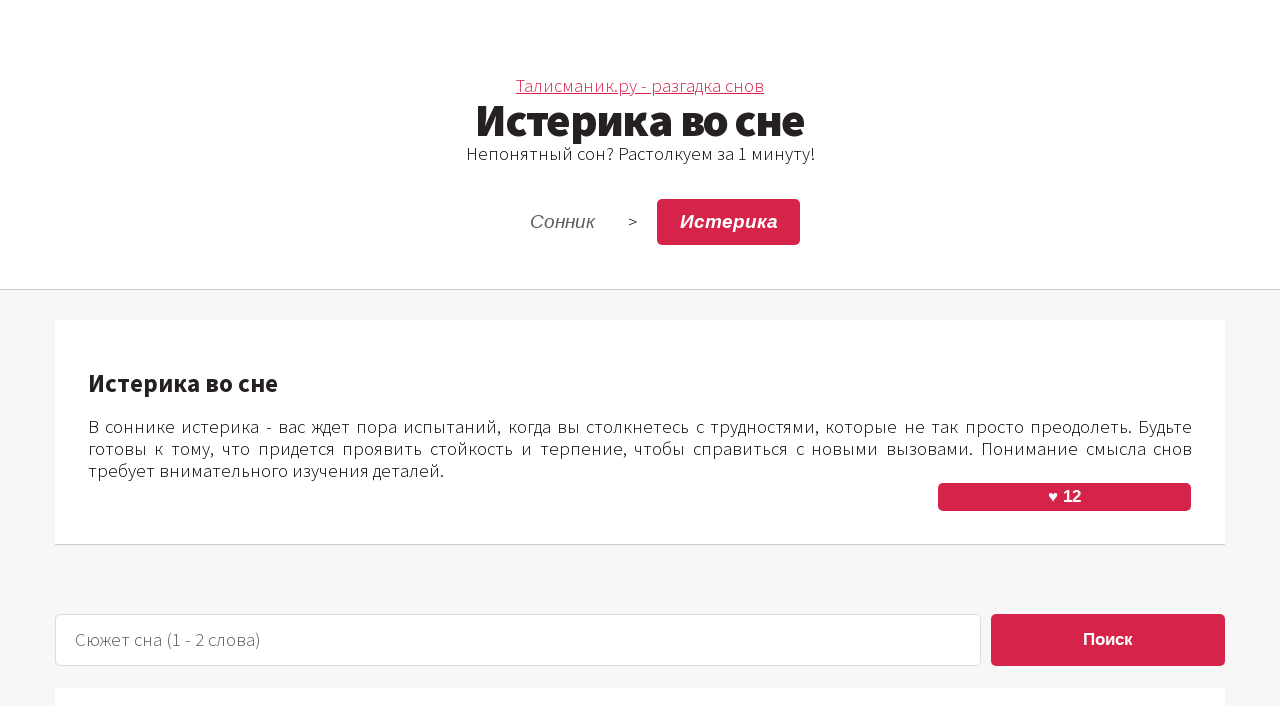

--- FILE ---
content_type: text/html; charset=UTF-8
request_url: https://talismanik.ru/son/isterika
body_size: 8960
content:
<!DOCTYPE HTML>
<html>
	<head>
		<script type="text/javascript">
var yaParams = {ipaddress: "3.17.130.205"};
</script>
<meta name="yandex-verification" content="cf9c3e81cf964149" />
<meta name="google-site-verification" content="rSu3MB7sS_swthbeTkg3VLzX0A9sDQJaJ-sgUJyG7W0" />
		<!-- Yandex.RTB -->
		<script>window.yaContextCb=window.yaContextCb||[]</script>
		<script src="https://yandex.ru/ads/system/context.js" async></script>

		<title>Истерика во сне - по 5 сонникам! Что Вас ждет сегодня?
</title>

		<script>
document.addEventListener('click', ({ target: t }) => {
    if (t.classList.contains('photos__like-icon')) {
       
        const parts = t.textContent.split(' ');
        const heartSymbol = parts[0];
        let likes = parseInt(parts[1], 10); // Преобразуем вторую часть в число
        
        // Переключаем класс 'active' для кнопки
        t.classList.toggle('active');
        
        // Изменяем количество лайков на 1 в зависимости от наличия класса 'active'
        likes += t.classList.contains('active') ? 1 : -1;
        
        // Обновляем текст кнопки новым значением лайков
        t.textContent = `${heartSymbol} ${likes}`;
    }
});
		
		</script>

		<meta charset="utf-8" />
		<link rel="icon" href="/favicon.png" type="image/png">

		<meta name="description" content="Истерика во сне - по 5 сонникам! Что Вас ждет сегодня?. По соннику, истерика во сне - вас ждут изменения. Узнайте подробное значение сна в нашем соннике.
">
		<meta name="viewport" content="width=device-width, initial-scale=1, user-scalable=no" />
		<link rel="stylesheet" href="/assets/css/main.css" />
		
    <meta name="csrf-token" content="lFWZjZ3WiLTTGkW55GcuPWaWRRGoiK05kPn4Gv96">
		</head>
	<body class="right-sidebar is-preload">
		<div id="page-wrapper">
<style>
    .alphabet-index {
  display: flex;       /* Располагаем элементы в одну строку */
  flex-wrap: wrap;     /* Если элементы не помещаются, переносим на новую строку */
  gap: 6px;            /* Расстояние между элементами */
  justify-content: center; /* Центрируем элементы по горизонтали */
  max-width: 90%;
}

.alphabet-index a {
  text-decoration: none; /* Убираем подчеркивание у ссылок */
  color: #000;          /* Цвет текста */
  font-size: 18px;      /* Размер шрифта */
  padding: 4px 8px;     /* Отступы внутри ссылок */
  border: 1px solid #ccc; /* Рамка вокруг ссылок */
  border-radius: 4px;   /* Закругленные углы */
  transition: background-color 0.3s ease; /* Плавное изменение фона */
}

.alphabet-index a:hover {
  background-color: #f0f0f0; /* Цвет фона при наведении */
}
    </style>
			<!-- Header -->
				<section id="header">		<!--<img src="/christmas-2276457.png" class="leftimg" /> <br>--> 
				<a href="/">Талисманик.ру - разгадка снов</a><br>
			
	<h1>Истерика во сне

</h1>
	Непонятный сон? Растолкуем за 1 минуту!

						<nav id="nav">
							<ul>
								<li><a href="/">Сонник</a></li> >
								<li class="current"><a href="">Истерика
</a></li>

							</ul>
						</nav>

				</section>
			<!-- Main -->
				<section id="main">
					<div class="container">
	<div class="row">

							
					
		<!-- Content --> 
<div itemscope itemtype="https://schema.org/Article">
    <meta itemprop="headline name" content="Истерика во сне - по 5 сонникам! Что Вас ждет сегодня?">
    <meta itemprop="description"  content="По соннику, истерика во сне - вас ждут изменения. Узнайте подробное значение сна в нашем соннике.">
    <meta itemprop="dateCreated" datetime="2024-09-30" content="2024-09-30">
    <meta itemprop="datePublished" datetime="2024-09-30" content="2024-09-30">
    <meta itemprop="dateModified" datetime="2025-11-01" content="2025-11-01">

<span itemprop="articleBody">
<div class="srednii_rtb">
   <!-- Yandex.RTB R-A-1271864-1 -->
   <div id="yandex_rtb_R-A-1271864-1"></div>
   <script>window.yaContextCb.push(()=>{
         Ya.Context.AdvManager.render({
            renderTo: 'yandex_rtb_R-A-1271864-1',
            blockId: 'R-A-1271864-1'
         })
      })</script></div>

<article class="box post">

<h3>Истерика во сне</h3>
<br>В соннике истерика - вас ждет пора испытаний, когда вы столкнетесь с трудностями, которые не так просто преодолеть. Будьте готовы к тому, что придется проявить стойкость и терпение, чтобы справиться с новыми вызовами. Понимание смысла снов требует внимательного изучения деталей.  

<div class="likes">
  <div class="photos__like-text">
</div>
<button class="photos__like-icon" type="button">♥ 12</button>
</div>
</article>
<br>

<form action="https://talismanik.ru/search" method="GET" style="display: flex;">
    <input type="text" name="query" placeholder="Сюжет сна (1 - 2 слова)" value="" style="flex: 1;">
    <button type="submit" style="margin-left: 10px; width: 20%;">Поиск</button>
</form><br>


   
<article class="box post">

<h3>Сонник Велеса - толкование</h3>
<br>Истерика - в ближайшую неделю ожидайте поддержки со стороны близких людей в ваших начинаниях. Но недостаток внутренней силы может помешать вам воспользоваться этой поддержкой на полную катушку<br>Уточнения сна:<br><ul><li>истерика с криками и слезами - вы откроете для себя новые пути к финансовому успеху благодаря удачным решениям. Это обеспечит вам возможность реализовать все ваши задумки и мечты о лучшей жизни</li><li>истерика друга - путешествуя с незнакомцами, будьте осторожны в выборе тем для разговора. Это поможет избежать ненужных споров и обострения ситуации</li>
<li>истерика в общественном месте - будьте рассудительны в выборе своих друзей, так как вскоре вы можете найти себя в опрометчивом окружении, которое будет воздействовать на вас негативно. Постарайтесь осознать, кем они являются на самом деле, прежде чем привязываться</li></ul> Каков бы ни был сон, попытайтесь создать хорошее настроение на предстоящий день

<div class="likes">
  <div class="photos__like-text">
</div>
<button class="photos__like-icon" type="button">♥ 28</button>
</div>
</article>
<br>
<div class="srednii_rtb">
    <!-- Yandex.RTB R-A-1271864-3 -->
    <div id="yandex_rtb_R-A-1271864-3"></div>
    <script>window.yaContextCb.push(()=>{
            Ya.Context.AdvManager.render({
                renderTo: 'yandex_rtb_R-A-1271864-3',
                blockId: 'R-A-1271864-3'
            })
        })</script></div>

                <article class="box post">
        </article>

  <h4>Специально для Вас</h4>
<br>
<div class="scroll-container">
  <div class="scroll-wrapper">
    
  <div class="scroll-item">
     Не нашли ответ? Наш бот растолкует сон! &#129302;
      <div class="item-footer">
        <a href="https://talismanik.ru/chat" class="item-link">Онлайн чат</a>
      </div>
    </div>
    <div class="scroll-item">
     Послание дня,<br>узнайте ответ
      <div class="item-footer">
        <a href="https://talismanik.ru/magic/angel" class="item-link">Вам 1 послание!</a>
      </div>
    </div>
    <div class="scroll-item">
     Чего ждать сегодня?
      <div class="item-footer">
        <a href="/" class="item-link">Сегодня в астрологии</a>
      </div>
    </div>
 
  </div>
 
</div>
 



   
<article class="box post">

<h3>Женский сонник</h3>
<br>Для женщины истерика - предупреждение: вы столкнетесь с неожиданной ситуацией, требующей быстрой реакции и ясного мышления. Не бойтесь менять направление, если это необходимо для вашего благополучия. Истерика ребенка - вам предстоит столкнуться с серьезными трудностями на пути к успеху. Примите все вызовы с храбростью, и они откроют новые горизонты для вашей жизни. Сон для незамужней девушки нейтрален. <br><br>В других книгах толкований снов, указываются значения снов в зависимости от жизненных обстоятельств. Истерика во сне <b>для планирующих забеременеть девушек</b>: иногда стоит отойти от собственных убеждений ради сохранения мира и гармонии. Понимание разных взглядов обогатит ваш опыт общения.

<div class="likes">
  <div class="photos__like-text">
</div>
<button class="photos__like-icon" type="button">♥ 27</button>
</div>
</article>
<br>

<style>
.parent-container {
  display: flex;
  justify-content: center;
  align-items: center;
  padding: 10px;
  box-sizing: border-box;
}

.chat-container {
  width: 90%;
  
  height: 80vh;
  background-color: #fff;
  box-shadow: 0 5px 15px rgba(0, 0, 0, 0.1);
  border-radius: 10px;
  display: flex;
  flex-direction: column;
  overflow: hidden;
  font-family: Arial, sans-serif;
  font-size: 16px;
}

/* HEADER */
.chat-header {
  background-color: #c51349;
  padding: 15px;
  color: white;
  text-align: center;
  font-weight: bold;
  font-size: 16px;
}

/* BODY */
.chat-body {
  flex: 1;
  padding: 15px;
  overflow-y: auto;
  display: flex;
  flex-direction: column;
}

/* MESSAGES */
.message {
  margin-bottom: 12px;
  display: flex;
  align-items: center;
}

.message.user {
  justify-content: flex-end;
}

.message.bot {
  justify-content: flex-start;
}

.message .content {
  background-color: #f1f1f1;
  padding: 8px 12px;
  border-radius: 20px;
  max-width: 80%;
  font-size: 18px;
   text-align: left; 
}

.message.user .content {
  background-color: #c51349;
  color: white;
}

/* SUGGESTIONS */
.suggestions {
  margin-top: 5px;
  padding: 10px;
  display: flex;
  flex-wrap: wrap;
  justify-content: center;
  gap: 8px;
}

.suggestion {
  background-color: #e1e1e1;
  padding: 8px 12px;
  border-radius: 20px;
  cursor: pointer;
  font-size: 13px;
  color: #555;
  white-space: nowrap;
}

.suggestion:hover {
  background-color: #cfcfcf;
}

/* TYPING INDICATOR */
.typing-indicator {
  display: none;
  font-style: italic;
  color: #777;
  font-size: 12px;
  margin: 5px 20px;
  text-align: center;
}

/* FOOTER */
.chat-footer {
  padding: 10px;
  background-color: #f4f4f9;
  display: flex;
  flex-direction: column;
  position: relative;
}

.chat-footer input {
  padding: 10px;
  border: none;
  border-radius: 20px;
  margin-bottom: 10px;
  font-size: 14px;
  width: 100%;
}

.chat-footer button {
  padding: 10px;
  background-color: #c51349;
  color: white;
  border: none;
  border-radius: 20px;
  cursor: pointer;
  font-size: 15px;
  width: 100%;
}

.remaining-messages {
  text-align: center;
  color: #777;
  font-size: 12px;
  margin-top: 8px;
}


@media (max-width: 480px) {
  .chat-container {
    border-radius: 0;
    height: 100vh;
    max-width: 100%;
    font-size: 18px;
  }

  .chat-header {
    font-size: 15px;
    padding: 12px;
  }

  .suggestion {
    font-size: 12px;
    padding: 6px 10px;
  }

  .chat-footer input,
  .chat-footer button {
    font-size: 13px;
  }

  .message .content {
    font-size: 18px;
  }
}
</style>

<div class="parent-container">
<div class="chat-container">
    <div class="chat-header">
        Виртуальный толкователь снов
    </div>

    <div class="chat-body" id="chatBody">
        
    </div>

    <div class="typing-indicator" id="initialTypingIndicator">печатает...</div> 
    <div class="suggestions">
        <div class="suggestion" data-message="Привет!">Привет</div>
        <div class="suggestion" data-message="Расскажи о себе">Кто ты?</div>
        <div class="suggestion" data-message="Растолкуй мой сон">Растолкуй мой сон</div>
        
    </div>

<center>Ответ может занимать до 10 секунд<br><br></center>
    <div class="chat-footer">
        <input type="text" id="messageInput" placeholder="Введите сообщение...">
        <button id="sendMessageBtn">Отправить</button>
        <div class="remaining-messages" id="remainingMessages">Осталось сообщений до лимита: 5</div>
    </div>
</div>
</div>

<br><br>


<script src="https://code.jquery.com/jquery-3.6.0.min.js"></script>
<script>

$(document).ready(function() {
    const chatBody = $('#chatBody');
    const typingIndicator = $('#initialTypingIndicator');
    const sendMessageBtn = $('#sendMessageBtn');
    const messageInput = $('#messageInput');
    const remainingMessages = $('#remainingMessages');

    let messageCount = 0; 
    const messageLimit = 5; 

  
    function updateRemainingMessages() {
        const remaining = messageLimit - messageCount;
        remainingMessages.text(`Осталось сообщений до лимита: ${remaining}`);
    }


    $.ajaxSetup({
        headers: {
            'X-CSRF-TOKEN': $('meta[name="csrf-token"]').attr('content')
        }
    });

    // Функция для отображения сообщений
    function appendMessage(sender, message) {
        const messageHtml = `
            <div class="message ${sender}">
                <div class="content">${message}</div>
            </div>`;
        chatBody.append(messageHtml);
        chatBody.scrollTop(chatBody[0].scrollHeight);
    }

  
    function showTypingIndicator() {
        typingIndicator.show();
    }

    function hideTypingIndicator() {
        typingIndicator.hide();
    }

  
    function sendUserMessage(userMessage) {
        if (messageCount >= messageLimit) {
            appendMessage('bot', 'Достигнут лимит сообщений для этой сессии.');
            return;
        }

      
        appendMessage('user', userMessage);
        messageInput.val('');
        messageCount++; 
        updateRemainingMessages(); 

     
        showTypingIndicator();

       
        setTimeout(function() {
            
            $.ajax({
                url: '/chat/send',  
                method: 'POST',
                data: { message: userMessage },
                success: function(response) {
                   
                    hideTypingIndicator();
                    setTimeout(function() {
                        appendMessage('bot', response.message);
                    }, 1000); 
                },
                error: function() {
                    hideTypingIndicator();
                    appendMessage('bot', 'Произошла ошибка. Попробуйте позже.');
                }
            });
        }, 1000); 
    }

   
    setTimeout(function() {
        showTypingIndicator(); // Показываем индикатор печати
        setTimeout(function() {
            hideTypingIndicator(); // Скрываем индикатор печати
            appendMessage('bot', 'Я помогу вам с толкованием сна и сэкономлю время если вы не нашли нужное уточнение сна или хотите более подробый ответ.  Вы можете написать свой вопрос или выбрать один из предложенных вариантов ниже.<br><br>1. Ввести вопрос вручную или выбрать подсказку.<br><br>2. В этой сессии можно отправить до 5 запросов');
               
            updateRemainingMessages(); // Обновляем счетчик оставшихся сообщений

          
            showTypingIndicator(); 
            setTimeout(function() {
                hideTypingIndicator(); 
                appendMessage('bot', 'Чем могу помочь? 😊');
                 
                updateRemainingMessages(); 
            }, 2000); 
        }, 2000); 
    }, 1000); 

    // Обработка нажатий на кнопки и Enter
    sendMessageBtn.on('click', function() {
        const userMessage = messageInput.val().trim();
        if (userMessage !== '') {
            sendUserMessage(userMessage);
        }
    });

    messageInput.on('keypress', function(e) {
        if (e.which === 13) {
            sendMessageBtn.click();
        }
    });

    // Обработка нажатий на подсказки
    $('.suggestion').on('click', function() {
        const suggestionMessage = $(this).data('message');
        messageInput.val(suggestionMessage); // Заполняем поле ввода текстом подсказки
        sendMessageBtn.click(); // Отправляем сообщение
    });
});





    
</script>
<!--Тестовый блок поиск-->
<div class="srednii_rtb">
<!-- Yandex.RTB R-A-1271864-5 -->
<div id="yandex_rtb_R-A-1271864-5"></div>
<script>window.yaContextCb.push(()=>{
Ya.Context.AdvManager.render({
renderTo: 'yandex_rtb_R-A-1271864-5',
blockId: 'R-A-1271864-5'
})
})</script>

</div>
	<br><section class="box">
 <h3>Возможные уточнения сна</h3>
<br><ol>
<li>  ✨  <a href="/son/silnaya-isterika"> Сильная истерика</a> </li>
<li>  📜  <a href="/son/isterika-i-slezi"> Истерика и слезы</a> </li>
<li>  🔭  <a href="/son/isterika-i-kriki"> Истерика и крики</a> </li>
<li>  💡  <a href="/son/isterika-podrygi"> Истерика подруги</a> </li>
<li>  🗝️  <a href="/son/isterika"> Истерика</a> </li>
<li>  🎯  <a href="/son/slezi-podrygi"> Слезы подруги</a> </li>
</ol>

</section>
   
<article class="box post">

<h3>Истерика друга по соннику</h3>
<br><b>Истерика друга</b> - ожидайте неожиданное поступление средств, которое позволит решить давние финансовые проблемы. Это время будет также благоприятно для начала новых проектов,  истерика в общественном месте - это символизирует возникновение препятствий на вашем пути из-за манипуляций посторонних людей. Определите свои приоритеты и сосредоточьтесь на своих целях, чтобы преодолеть их. 

<div class="likes">
  <div class="photos__like-text">
</div>
<button class="photos__like-icon" type="button">♥ 28</button>
</div>
</article>
<br>

   
<article class="box post">

<h3>Истерика ребенка во сне</h3>
<br><b>Истерика ребенка</b> - в ближайшее время ваши идеи могут встретить сопротивление, однако не отчаивайтесь. Стойкость и верность своим убеждениям помогут вам рассказать свою историю, даже если кто-то в неё не поверит,  истерика на работе во сне - если вы чувствуете себя подавленным, важно помнить, что над всеми невзгодами можно победить. Пытайтесь находить радость в мелочах и не забывайте делиться своими переживаниями с близкими. Эти маленькие шаги помогут восстановить внутренний баланс и уверенность, истерика с криками и слезами - трудные времена могут дать толчок для поисков нового дома или перемен в образе жизни. Приняв эти изменения, вы дадите себе шанс на обновление и положительные перемены. 

<div class="likes">
  <div class="photos__like-text">
</div>
<button class="photos__like-icon" type="button">♥ 10</button>
</div>
</article>
<br>

<!-- Yandex.RTB R-A-1271864-4 -->
<div class="srednii_rtb">
<div id="yandex_rtb_R-A-1271864-4"></div>
<script>window.yaContextCb.push(()=>{
  Ya.Context.AdvManager.render({
    renderTo: 'yandex_rtb_R-A-1271864-4',
    blockId: 'R-A-1271864-4'
  })
})</script></div>
   
<article class="box post">

<h3>Истерика по соннику Карла Юнга</h3>
<br>Истерика - вас ожидает замедление развития из-за страха перед неудачами на новом пути. Преодоление этого страха поможет вам открывать новые горизонты и возможности. <br><br>По книге снов истерика во сне <b>для замужней</b> -  вероятно, скоро вам придется стать посредником в конфликте, что научит вас важным жизненным урокам. Ваше умение решать проблемы станет вашим сильным оружием.

<div class="likes">
  <div class="photos__like-text">
</div>
<button class="photos__like-icon" type="button">♥ 21</button>
</div>
</article>
<br>

   
<article class="box post">

<h3>Истерика в зависиммости от дня недели </h3>
<br>Сонник Хранителя растолковывает сон по дням недели в, которые приснился сон. С воскресенья на понедельник: истерика - важное событие на горизонте будет связано с вашими мечтами и стремлениями. Это время для рефлексии и принятия обдуманных решений, если приснилось со вторника на среду: на пороге интересное знакомство, способное изменить вашу жизнь к лучшему. Возможно, в этом общении вы встретите человека, который станет для вас важным союзником

<div class="likes">
  <div class="photos__like-text">
</div>
<button class="photos__like-icon" type="button">♥ 6</button>
</div>
</article>
<br>


<div class="srednii_rtb">
  <!-- Yandex.RTB R-A-1271864-8 -->
<div id="yandex_rtb_R-A-1271864-8"></div>
<script>window.yaContextCb.push(()=>{
  Ya.Context.AdvManager.render({
    renderTo: 'yandex_rtb_R-A-1271864-8',
    blockId: 'R-A-1271864-8'
  })
})</script></div>
   
<article class="box post">

<h3>Истерика согласно соннику Мистических вдохновений</h3>
<br>Истерика - держитесь подальше от людей, которые выкачивают из вас энергию, оставляя только опустошение и грусть. Знайте, что истинное дружеское общение должно приносить радость и благополучие, а не истощение.  <br><br>Если сновидение появилось в ночь на полнолуние, то сонник интерпретирует сон иначе - вы узнаете о новых возможностях и перспективах благодаря увлечению. Это приведет к расширению кругозора и пониманию окружающего мира.

<div class="likes">
  <div class="photos__like-text">
</div>
<button class="photos__like-icon" type="button">♥ 12</button>
</div>
</article>
<br>

   



</span>
<br>
<div id="yandex_rtb_R-A-1271864-10"></div>
<script>
    window.yaContextCb.push(() => {
        Ya.Context.AdvManager.renderFeed({
            blockId: 'R-A-1271864-10',
            renderTo: 'yandex_rtb_R-A-1271864-10'
        })
    })
    window.yaContextCb.push(() => {
        Ya.Context.AdvManager.render({
            blockId: 'R-A-1271864-7',
            type: 'floorAd' // topAd или floorAd
        })
    })
    const feed = document.getElementById('yandex_rtb_R-A-1271864-10');
    const callback = (entries) => {
        entries.forEach((entry) => {
            if (entry.isIntersecting) {
                Ya.Context.AdvManager.destroy({blockId: 'R-A-1271864-7'});
            }
        });
    };
    const observer = new IntersectionObserver(callback, {
        threshold: 0,
    });
    observer.observe(feed);
</script><br>



</div>


							</div>



						
</div>
				</section>

			<!-- Footer -->
				<section id="footer">
					<div class="container">
						<div class="row">
							<div class="col-8 col-12-medium">
								<section>
<header>
										<h2>Новости сонника</h2></header>
									<ul class="dates">
										<li>
											<span class="date">Сен<strong>2</strong></span>
											<h3>Обновление сентябрь 2025</h3>
											<p>Обновлен сонник и добавлен чат толкований непосредственно в статьи сайта</p>	</li>
									<li>
											<span class="date">Фев<strong>3</strong></span>
											<h3>Обновление 2025 года</h3>
											<p>Добавлены новые толкования за 2025 год!</p>	</li>
									
									<li>
											<span class="date">Окт<strong>12</strong></span>
											<h3>Открылся онлайн толкователь</h3>
											<p>Толкуйте Ваши сны по новому! Онлайн толкование через чат в течении 5 секунд!</p>	</li>
										
									
										


									</ul>
								</section>
							</div>
							<div class="col-4 col-12-medium">
								<section>
<header>
									<h2>О соннике</h2></header>



                   Наш ресурс предлагает вам уникальную возможность расшифровать символику и значение снов, помочь вам лучше понять себя и свои эмоции.


								</section>
							</div>


						</div>
					</div>
				</section>

		</div>
	



<script type="text/javascript">
   (function(m,e,t,r,i,k,a){m[i]=m[i]||function(){(m[i].a=m[i].a||[]).push(arguments)};
   m[i].l=1*new Date();k=e.createElement(t),a=e.getElementsByTagName(t)[0],k.async=1,k.src=r,a.parentNode.insertBefore(k,a)})
   (window, document, "script", "https://mc.yandex.ru/metrika/tag.js", "ym");
   ym(78559491, "init", {
      params:window.yaParams,
      clickmap:true,
      trackLinks:true,
      accurateTrackBounce:true,
      webvisor:true
   });
</script>

	
	</body>
</html>
